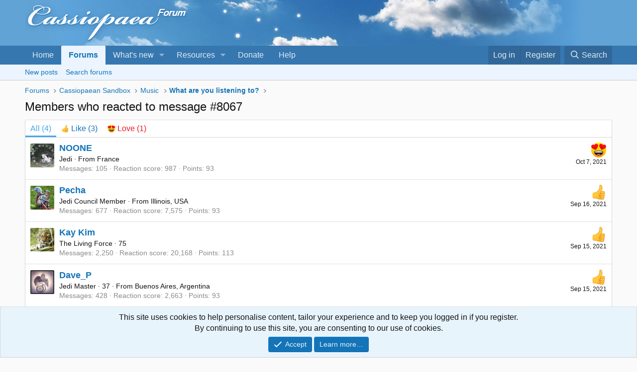

--- FILE ---
content_type: text/css; charset=utf-8
request_url: https://cassiopaea.org/forum/css.php?css=public%3Anotices.less%2Cpublic%3Aextra.less&s=2&l=1&d=1768902389&k=2251b3a66a12f8c94f762a8f087b7164659ef7a6
body_size: 1679
content:
@CHARSET "UTF-8";

/********* public:notices.less ********/
.notices{list-style:none;margin:0;padding:0}.notices.notices--block .notice{margin-bottom:10px}.notices.notices--floating{margin:0 20px 0 auto;width:300px;max-width:100%;z-index:800}@media (max-width:340px){.notices.notices--floating{margin-right:10px}}.notices.notices--floating .notice{margin-bottom:20px}.notices.notices--scrolling{display:flex;align-items:stretch;overflow:hidden;border-width:1px;border-style:solid;border-top-color:hsla(var(--xf-borderColorLight));border-right-color:hsla(var(--xf-borderColor));border-bottom-color:hsla(var(--xf-borderColorHeavy));border-left-color:hsla(var(--xf-borderColor));margin-bottom:10px}.notices.notices--scrolling.notices--isMulti{margin-bottom:30px}.notices.notices--scrolling .notice{width:100%;flex-grow:0;flex-shrink:0;border:none}.notice{position:relative;border-width:1px;border-style:solid;border-top-color:hsla(var(--xf-borderColorLight));border-right-color:hsla(var(--xf-borderColor));border-bottom-color:hsla(var(--xf-borderColorHeavy));border-left-color:hsla(var(--xf-borderColor))}.notice:before,.notice:after{content:" ";display:table}.notice:after{clear:both}.notice.notice--primary{color:hsla(var(--xf-textColor));background:hsla(var(--xf-contentHighlightBg))}.notice.notice--accent{color:hsla(var(--xf-textColorAccentContent));background:hsla(var(--xf-contentAccentBg))}.notice.notice--accent a:not(.button--notice){color:hsla(var(--xf-textColorAttention))}.notice.notice--dark{color:#fefefe;border:none;background:hsl(0,0%,8%)}.notice.notice--dark a:not(.button--notice){color:hsl(0,0%,71%)}.notice.notice--light{color:hsl(0,0%,8%);background:hsl(0,0%,100%)}.notice.notice--light a:not(.button--notice){color:hsl(0,0%,51%)}.notice.notice--enablePush{display:none}@media (max-width:900px){.notice.notice--enablePush{padding:3px 3px 10px;font-size:14px}}@media (max-width:900px){.notice.notice--cookie .notice-content{padding:3px 3px 10px;font-size:13px}.notice.notice--cookie .notice-content .button--notice{font-size:13px;padding:3px 6px}.notice.notice--cookie .notice-content .button--notice .button-text{font-size:13px}}.notice.notice--cookieAdvanced .notice-content{padding:1em 0}.notice.notice--cookieAdvanced .notice-content .u-pageCentered{display:grid;grid-template-columns:1fr 250px;gap:10px;align-items:end}@media (max-width:650px){.notice.notice--cookieAdvanced .notice-content .u-pageCentered{display:block}}.notice.notice--cookieAdvanced .notice-content h2{margin:0}.notice.notice--cookieAdvanced .notice-content .button{width:100%;margin:.5em 0;font-weight:bold}.notice.notice--cookieAdvanced .notice-content form.is-active{display:contents;grid-column:span 2}.notice.notice--cookieAdvanced .notice-content form.is-active .formRow.formRow--fullWidth>dd{padding-left:0;padding-right:0}.notice.notice--cookieAdvanced .notice-content form:not(.is-active){display:none}.notices--block .notice{font-size:16px;border-radius:4px}.notices--floating .notice{font-size:12px;border-radius:4px;box-shadow:1px 1px 3px hsla(0,0%,0%,.25)}.notices--floating .notice.notice--primary{background-color:hsla(var(--xf-contentHighlightBg--h),var(--xf-contentHighlightBg--s),var(--xf-contentHighlightBg--l),80%)}.notices--floating .notice.notice--accent{background-color:hsla(var(--xf-contentAccentBg--h),var(--xf-contentAccentBg--s),var(--xf-contentAccentBg--l),80%)}.notices--floating .notice.notice--dark{background-color:hsla(0,0%,8%,80%)}.notices--floating .notice.notice--light{background-color:hsla(0,0%,100%,80%)}.has-js .notices--floating .notice{display:none}.notice.notice--hasImage .notice-content{margin-left:68px;min-height:68px}@media (max-width:900px){.notice.notice--hidewide:not(.is-vis-processed){display:none;visibility:hidden}}@media (max-width:650px){.notice.notice--hidemedium:not(.is-vis-processed){display:none;visibility:hidden}}@media (max-width:480px){.notice.notice--hidenarrow:not(.is-vis-processed){display:none;visibility:hidden}}.notice-image{float:left;padding:10px 0 10px 10px}.notice-image img{max-width:48px;max-height:48px}.notice-content{padding:10px}.notice-content a.notice-dismiss{float:right;color:inherit;font-size:16px;line-height:1;height:1em;box-sizing:content-box;padding:0 0 5px 5px;opacity:.5;-webkit-transition: opacity .25s ease;transition: opacity .25s ease;cursor:pointer}.notice-content a.notice-dismiss:before{display:inline-block;content:"";height:1em;vertical-align:-0.125em;background-color:currentColor;width:.75em;mask:url('/forum/styles/fa/regular/times.svg?v=5.15.3') no-repeat center;-webkit-mask:url('/forum/styles/fa/regular/times.svg?v=5.15.3') no-repeat center}.notice-content a.notice-dismiss:hover{text-decoration:none;opacity:1}.notices--floating .notice-content a.notice-dismiss{font-size:14px}

/********* public:extra.less ********/
.p-header{color:hsla(var(--xf-paletteColor2))}.p-header{background:hsl(206,58%,61%) url("styles/cass/img/wallpaper-day.png");background-position:center;background-repeat:no-repeat}@media (prefers-color-scheme:dark){:root:not([data-variation]) .p-header{background:hsl(0,0%,5%) url("styles/cass/img/wallpaper-night.png");background-position:center;background-repeat:no-repeat}}:root[data-color-scheme="dark"] .p-header{background:hsl(0,0%,5%) url("styles/cass/img/wallpaper-night.png");background-position:center;background-repeat:no-repeat}.userBanner.userBannerAdmin,.userBanner.userBannerSupMod,.userBanner.userBannerAmbass,.userBanner.userBannerFotcm{display:inline-block;width:33px;height:33px;margin:3px 1px 0px 0px;background:none;background-image:url('/forum/styles/cass/img/badges33.png');background-position:0 0;border:none;border-radius:0;text-align:center}@media (prefers-color-scheme:dark){:root:not([data-variation]) .userBanner.userBannerAdmin,:root:not([data-variation]) .userBanner.userBannerSupMod,:root:not([data-variation]) .userBanner.userBannerAmbass,:root:not([data-variation]) .userBanner.userBannerFotcm{background-image:url('/forum/styles/cass/img/badges33-dark.png')}}:root[data-color-scheme="dark"] .userBanner.userBannerAdmin,:root[data-color-scheme="dark"] .userBanner.userBannerSupMod,:root[data-color-scheme="dark"] .userBanner.userBannerAmbass,:root[data-color-scheme="dark"] .userBanner.userBannerFotcm{background-image:url('/forum/styles/cass/img/badges33-dark.png')}.bbCodeBlock,.fr-view blockquote{background:hsl(37,100%,97%);border:1px solid hsl(38,55%,89%);border-left:3px solid hsl(38,82%,85%)}@media (prefers-color-scheme:dark){:root:not([data-variation]) .bbCodeBlock,:root:not([data-variation]) .fr-view blockquote{background:hsl(0,0%,19%);border:1px solid hsl(0,0%,32%);border-left:3px solid hsl(0,0%,41%)}}:root[data-color-scheme="dark"] .bbCodeBlock,:root[data-color-scheme="dark"] .fr-view blockquote{background:hsl(0,0%,19%);border:1px solid hsl(0,0%,32%);border-left:3px solid hsl(0,0%,41%)}.bbCodeBlock-title,.fr-view blockquote[data-quote]::before{background:#f8f1e5}@media (prefers-color-scheme:dark){:root:not([data-variation]) .bbCodeBlock-title,:root:not([data-variation]) .fr-view blockquote[data-quote]::before{background:#414141}}:root[data-color-scheme="dark"] .bbCodeBlock-title,:root[data-color-scheme="dark"] .fr-view blockquote[data-quote]::before{background:#414141}.bbCodeBlock-expandLink{background:linear-gradient(to bottom, hsla(37,100%,97%,0) 0%, hsl(37,100%,97%) 80%)}@media (prefers-color-scheme:dark){:root:not([data-variation]) .bbCodeBlock-expandLink{background:linear-gradient(to bottom, hsla(37,100%,97%,0) 0%, hsl(0,0%,17%) 80%)}}:root[data-color-scheme="dark"] .bbCodeBlock-expandLink{background:linear-gradient(to bottom, hsla(37,100%,97%,0) 0%, hsl(0,0%,17%) 80%)}.userBanner.userBannerSupMod{background-position:-33px 0px}.userBanner.userBannerAmbass{background-position:-66px 0px}.userBanner.userBannerFotcm{background-position:-99px 0px}.userBanner.userBannerAdmin span,.userBanner.userBannerSupMod span,.userBanner.userBannerAmbass span,.userBanner.userBannerFotcm span{display:none}.userBanner.userBannerAdmin strong,.userBanner.userBannerSupMod strong,.userBanner.userBannerAmbass strong,.userBanner.userBannerFotcm strong{display:none}section.message-user div.message-userDetails{text-align:center}.message-userTitle{padding-top:3px}.bbCodeBlock.bbCodeBlock--quote .bbCodeBlock-content{font-size:16px;padding:8px 15px}.message-signature{margin-top:25px}article.message-body td{padding:0 5px}.bbMediaWrapper-inner-tall{padding-bottom:100%}div[data-media-site-id="sottnetdonut"] div.bbMediaWrapper-inner{padding-bottom:100%}